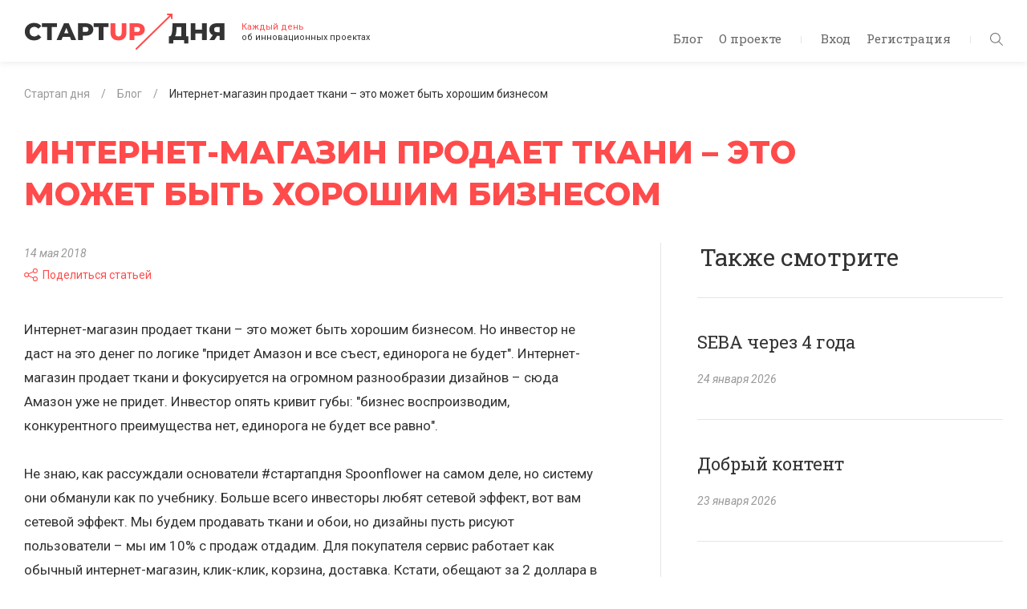

--- FILE ---
content_type: text/html; charset=UTF-8
request_url: https://startupoftheday.ru/blog/internet-magazin-prodaet-tkani-eto-mozhet-byt-khoroshim-biznesom/
body_size: 20513
content:
<!DOCTYPE html>
<html lang="ru">
	<head>
		<meta charset="UTF-8">
		<meta name="viewport" content="width=device-width, initial-scale=1.0, maximum-scale=1.0, user-scalable=no">
		<meta http-equiv="X-UA-Compatible" content="ie=edge">
		<title>Интернет-магазин продает ткани – это может быть хорошим бизнесом</title>
		<meta http-equiv="Content-Type" content="text/html; charset=UTF-8" />
<meta name="description" content="Интернет-магазин продает ткани – это может быть хорошим бизнесом. Но инвестор не даст на это денег по логике &amp;quot;придет Амазон и все съест, единорога не будет&amp;quot;. Интернет-магазин продает ткани и фокусируется на огромном разнообразии дизайнов – сюда Амазон уже не придет. Инвестор опять кривит губы: &amp;quot;бизнес воспроизводим, конкурентного преимущества нет, единорога не будет все равно&amp;quot;" />
<script type="text/javascript" data-skip-moving="true">(function(w, d, n) {var cl = "bx-core";var ht = d.documentElement;var htc = ht ? ht.className : undefined;if (htc === undefined || htc.indexOf(cl) !== -1){return;}var ua = n.userAgent;if (/(iPad;)|(iPhone;)/i.test(ua)){cl += " bx-ios";}else if (/Android/i.test(ua)){cl += " bx-android";}cl += (/(ipad|iphone|android|mobile|touch)/i.test(ua) ? " bx-touch" : " bx-no-touch");cl += w.devicePixelRatio && w.devicePixelRatio >= 2? " bx-retina": " bx-no-retina";var ieVersion = -1;if (/AppleWebKit/.test(ua)){cl += " bx-chrome";}else if ((ieVersion = getIeVersion()) > 0){cl += " bx-ie bx-ie" + ieVersion;if (ieVersion > 7 && ieVersion < 10 && !isDoctype()){cl += " bx-quirks";}}else if (/Opera/.test(ua)){cl += " bx-opera";}else if (/Gecko/.test(ua)){cl += " bx-firefox";}if (/Macintosh/i.test(ua)){cl += " bx-mac";}ht.className = htc ? htc + " " + cl : cl;function isDoctype(){if (d.compatMode){return d.compatMode == "CSS1Compat";}return d.documentElement && d.documentElement.clientHeight;}function getIeVersion(){if (/Opera/i.test(ua) || /Webkit/i.test(ua) || /Firefox/i.test(ua) || /Chrome/i.test(ua)){return -1;}var rv = -1;if (!!(w.MSStream) && !(w.ActiveXObject) && ("ActiveXObject" in w)){rv = 11;}else if (!!d.documentMode && d.documentMode >= 10){rv = 10;}else if (!!d.documentMode && d.documentMode >= 9){rv = 9;}else if (d.attachEvent && !/Opera/.test(ua)){rv = 8;}if (rv == -1 || rv == 8){var re;if (n.appName == "Microsoft Internet Explorer"){re = new RegExp("MSIE ([0-9]+[\.0-9]*)");if (re.exec(ua) != null){rv = parseFloat(RegExp.$1);}}else if (n.appName == "Netscape"){rv = 11;re = new RegExp("Trident/.*rv:([0-9]+[\.0-9]*)");if (re.exec(ua) != null){rv = parseFloat(RegExp.$1);}}}return rv;}})(window, document, navigator);</script>


<link href="https://fonts.googleapis.com/css?family=Montserrat:400,700,800|Roboto+Slab:400,700|Roboto:400,400i,700&amp;amp;subset=cyrillic-ext" type="text/css"  rel="stylesheet" />
<link href="/bitrix/js/socialservices/css/ss.css?16587581225122" type="text/css"  rel="stylesheet" />
<link href="/bitrix/cache/css/s1/startupoftheday/page_984f1be142b0e00a989b4a1415815933/page_984f1be142b0e00a989b4a1415815933_v1.css?17609511852397" type="text/css"  rel="stylesheet" />
<link href="/bitrix/cache/css/s1/startupoftheday/template_38d07ccb603f97beca2032c2e7c13f93/template_38d07ccb603f97beca2032c2e7c13f93_v1.css?1760951185218820" type="text/css"  data-template-style="true" rel="stylesheet" />
<link href="/bitrix/panel/main/popup.css?165875853123085" type="text/css"  data-template-style="true"  rel="stylesheet" />







<meta property="og:title" content="Интернет-магазин продает ткани – это может быть хорошим бизнесом" />
<meta property="og:description" content="Интернет-магазин продает ткани – это может быть хорошим бизнесом. Но инвестор не даст на это денег по логике &quot;придет Амазон и все съест, единорога не будет&quot;. Интернет-магазин продает ткани и фокусируется на огромном разнообразии дизайнов – сюда Амазон уже не придет. Инвестор опять кривит губы: &quot;бизнес воспроизводим, конкурентного преимущества нет, единорога не будет все равно&quot;" />
<meta property="og:image" content="https://startupoftheday.ru/logo.png" />
<meta property="og:image:width" content="600" />
<meta property="og:image:height" content="314" />
<meta property="og:url" content="https://startupoftheday.ru/blog/internet-magazin-prodaet-tkani-eto-mozhet-byt-khoroshim-biznesom/" />



		<link rel="shortcut icon" href="/local/templates/startupoftheday/favicon.ico">
		<link rel="shortcut icon" href="/local/templates/startupoftheday/favicon.png">
		<meta name="yandex-verification" content="7965312a8226f86c" />
																		<meta name="google-site-verification" content="8w9bNyhZsX4MEv-bnoFDnMfQmZwT8CXUCGR6YCQqEoU" />
			</head>
	<body>
	<div id="bxpanel"></div>
	<header class="header d-flex d-lg-block">
		<div class="container-fluid align-self-center">
			<nav class="header__nav float-right">
				<div class="d-none d-lg-inline-block">
						<ul class="header__nav-menu top-menu list-inline">
					<li class="top-menu__item list-inline-item"><a href="/blog/">Блог</a></li>
					<li class="top-menu__item list-inline-item"><a href="/about/">О проекте</a></li>
			</ul> <span class="inline-spacer"></span>
					<ul class="header__nav-menu top-menu list-inline">
													<li class="top-menu__item list-inline-item"><a id="authButton" class="auth-link" href="#" data-show="auth">Вход</a></li>
							<li class="top-menu__item list-inline-item"><a class="auth-link" href="#" data-show="reg">Регистрация</a></li>
											</ul> <span class="inline-spacer"></span>
				</div>
				<div class="header__nav-icons d-inline-block d-lg-none" id="menu-trigger"><svg class="icon menu-icon"><use xlink:href='#burger'/></svg>
					<svg class="icon close-icon"><use xlink:href='#close'/></svg>
				</div>
				<div class="header__nav-search" id="filter-trigger"><svg class="icon search-icon"><use xlink:href='#search'/></svg>
					<svg class="icon arrow-right-icon"><use xlink:href='#arrow-right'/></svg>
					<svg class="icon close-icon"><use xlink:href='#close'/></svg>
				</div>
			</nav>
			<div class="logo">
				<a href="/">					<img alt="Стартап дня" src="[data-uri]" class="logo__pic">				</a>				<div class="logo__text d-none d-sm-inline-block"><span class="text-danger">Каждый день</span><br> об&nbsp;инновационных проектах<!-- Rating@Mail.ru counter -->
<noscript><div>
<img src="https://top-fwz1.mail.ru/counter?id=2923683;js=na" style="border:0;position:absolute;left:-9999px;" alt="Top.Mail.Ru" />
</div></noscript>
<!-- //Rating@Mail.ru counter -->
<!-- Global site tag (gtag.js) - Google Analytics -->
</div>
			</div>
		</div>
	</header>
	<main class="content">
		<div class="container">
						<div class=" page">
									<ol class="breadcrumb small breadcrumb-block">
			<li class="breadcrumb-item" id="bx_breadcrumb_0" itemscope itemtype="http://data-vocabulary.org/Breadcrumb" itemref="bx_breadcrumb_1">
				<a href="/" title="Стартап дня" itemprop="url">
					<span itemprop="title">Стартап дня</span>
				</a>
			</li>
			<li class="breadcrumb-item" id="bx_breadcrumb_1" itemscope itemtype="http://data-vocabulary.org/Breadcrumb" itemref="bx_breadcrumb_2">
				<a href="/blog/" title="Блог" itemprop="url">
					<span itemprop="title">Блог</span>
				</a>
			</li>
			<li class="breadcrumb-item">
				<span itemprop="title">Интернет-магазин продает ткани – это может быть хорошим бизнесом</span>
			</li></ol>								<h1 class="page__title text-danger">Интернет-магазин продает ткани – это может быть хорошим бизнесом</h1>
			
<div class="row">
	<div class="article__left col-12 col-md-8">
		<div class="article__content">
			<div class="article-info small">
								<div class="article-info__meta article-meta">
																										<div class="article-meta__item article-meta__item--date"><em>14 мая 2018</em></div>
															<br/><div class="article-meta__item article-meta__item--share">
						<div class="share-window-parent">
	<div id="share-dialog1" class="share-dialog share-dialog-left" style="display: none;">
		<div class="share-dialog-inner share-dialog-inner-left"><table cellspacing="0" cellpadding="0" border="0" class="bookmarks-table">
			<tr><td class="bookmarks"><a href="http://www.facebook.com/share.php?u=https://startupoftheday.ru/blog/internet-magazin-prodaet-tkani-eto-mozhet-byt-khoroshim-biznesom/&t=Интернет-магазин продает ткани – это может быть хорошим бизнесом" onclick="return fbs_click('https://startupoftheday.ru/blog/internet-magazin-prodaet-tkani-eto-mozhet-byt-khoroshim-biznesom/', 'Интернет-магазин продает ткани – это может быть хорошим бизнесом');" target="_blank" class="facebook" title="Facebook"></a>
</td><td class="bookmarks"><a href="http://twitter.com/home/?status=https://startupoftheday.ru/blog/internet-magazin-prodaet-tkani-eto-mozhet-byt-khoroshim-biznesom/+Интернет-магазин продает ткани – это может быть хорошим бизнесом" onclick="return twitter_click_1('https://startupoftheday.ru/blog/internet-magazin-prodaet-tkani-eto-mozhet-byt-khoroshim-biznesom/');" target="_blank" class="twitter" title="Twitter"></a>
</td><td class="bookmarks"><a href="http://delicious.com/save" onclick="return delicious_click('https://startupoftheday.ru/blog/internet-magazin-prodaet-tkani-eto-mozhet-byt-khoroshim-biznesom/', 'Интернет-магазин продает ткани – это может быть хорошим бизнесом');" target="_blank" class="delicious" title="Delicious"></a></td><td class="bookmarks"><a href="http://vkontakte.ru/share.php?url=https://startupoftheday.ru/blog/internet-magazin-prodaet-tkani-eto-mozhet-byt-khoroshim-biznesom/" onclick="return vk_click('https://startupoftheday.ru/blog/internet-magazin-prodaet-tkani-eto-mozhet-byt-khoroshim-biznesom/');" target="_blank" class="vk" title="ВКонтакте"></a>
</td><td class="bookmarks"><a href="http://www.livejournal.com/update.bml?event=https://startupoftheday.ru/blog/internet-magazin-prodaet-tkani-eto-mozhet-byt-khoroshim-biznesom/&subject=Интернет-магазин продает ткани – это может быть хорошим бизнесом" onclick="return lj_click('https://startupoftheday.ru/blog/internet-magazin-prodaet-tkani-eto-mozhet-byt-khoroshim-biznesom/', 'Интернет-магазин продает ткани – это может быть хорошим бизнесом');" target="_blank" class="lj" title="Livejournal"></a>
</td><td class="bookmarks"><a href="http://connect.mail.ru/share?share_url=https://startupoftheday.ru/blog/internet-magazin-prodaet-tkani-eto-mozhet-byt-khoroshim-biznesom/" onclick="return mailru_click('https://startupoftheday.ru/blog/internet-magazin-prodaet-tkani-eto-mozhet-byt-khoroshim-biznesom/');" target="_blank" class="mailru" title="Мой мир@Mail.Ru"></a>
</td></tr>		
			</table></div>		
	</div>
	</div>
	<a class="share-switch" href="#" onClick="return ShowShareDialog(1);" title="Показать/скрыть панель закладок"><svg class="icon share-icon"><use xlink:href='#share'/></svg>Поделиться статьей</a>					</div>
				</div>
			</div>
			<div class="article__content-text">
									Интернет-магазин продает ткани – это может быть хорошим бизнесом. Но инвестор не даст на это денег по логике &quot;придет Амазон и все съест, единорога не будет&quot;. Интернет-магазин продает ткани и фокусируется на огромном разнообразии дизайнов – сюда Амазон уже не придет. Инвестор опять кривит губы: &quot;бизнес воспроизводим, конкурентного преимущества нет, единорога не будет все равно&quot;.<br />
<br />
Не знаю, как рассуждали основатели #стартапдня Spoonflower на самом деле, но систему они обманули как по учебнику. Больше всего инвесторы любят сетевой эффект, вот вам сетевой эффект. Мы будем продавать ткани и обои, но дизайны пусть рисуют пользователи – мы им 10&#37; с продаж отдадим. Для покупателя сервис работает как обычный интернет-магазин, клик-клик, корзина, доставка. Кстати, обещают за 2 доллара в Россию обои рулонами возить – может быть полезно и для нас. Заказ исполняют партнерские фабрики под конкретного покупателя, никаких складов и остатков – новая экономика в положительном смысле. <br />
<br />
Чем больше дизайнеров, тем больше выбор, тем приятнее покупателям, тем их больше. Чем больше покупателей, тем больше доход, тем больше дизайнеров. Сетевой эффект во всей красе, опоздавший конкурент никогда не решит проблему курицы и яйца, бизнес защищаем. Инвесторы, готовьте ваши денежки! И, таки да, в 2015 году Spoonflower получил 25 миллионов долларов. С выходом у фонда, впрочем, возникли проблемы: три года уже прошло, по внешним признакам грандиозного роста у стартапа нет. Теоретическая защищаемость модели, увы, не всегда означает практический успех. <br />
<br />
<a class="txttohtmllink" href="https://www.spoonflower.com/">https://www.spoonflower.com/</a>											</div>
			<a href="https://t.me/startupoftheday" target="_blank" class="article__telegram-button">Подписаться в Telegram</a>
							<div class="article__startup">Стартап: Spoonflower</div>
									<div class="article-voting">Голосование завершено.</div>
								<div class="invest-block">
					<h3 class="invest-block__title">Хотите инвестировать в&nbsp;подобный проект в&nbsp;России?</h3>
					<div class="d-sm-flex justify-content-between">
												<form class="invest-block__form form-validate" action="/ajax/invest.php"  id="invest-form">
							<input type="hidden" name="startupId" value="2835" />
							<label class="text-muted"><em class="small">Сумма ваших инвестиций</em></label>
							<div class="invest-block__form-content form-inline">
								<div class="form-group flex-grow-1 flex-shrink-1">
									<div class="input-group">
										<div class="input-group-prepend">
											<div class="input-group-text text-muted">$</div>
										</div>
										<input class="form-control number required" type="text" name="investment-amount">
									</div>
								</div>
								<div class="form-group">
									<button class="btn btn-primary" type="submit">ОК</button>
								</div>
							</div>
							<div class="invest-block__form-invested">
								<div class="invest-block__investment">$<a class="fake-link" id="investment-amount" href="#" data-reset-url="#"></a></div>
							</div>
						</form>
						<div class="invest-block__text small text-muted"><em>Укажите сумму в&nbsp;долларах, если готовы инвестировать в&nbsp;подобный проект. Когда денег соберется достаточно и&nbsp;мы&nbsp;найдем команду под проект, #СтартапДня свяжется с&nbsp;вами.</em></div>
					</div>
				</div>
					</div>
			</div>



		

	<div class="article__right col-12 col-md-4">
		<aside class="recommendations articles">
			<div class="h2 recommendations__title">Также смотрите</div>
			<div class="row">
														<div id="bx_3218110189_8088" class="articles__item article-announce article-announce--recommendation col-12 col-sm-6 col-md-12">
						<div class="article-announce__content">
							<div class="h3 article-announce__title">SEBA через 4 года</div>
							<div class="article-announce__item-meta article-meta small">
																	<div class="article-announce__meta-item article-meta__item article-meta__item--date"><em>24 января 2026</em></div>
																															</div>
						</div><a class="article-announce__link" href="/blog/seba-cherez-4-goda/"></a>
					</div>
														<div id="bx_3218110189_8086" class="articles__item article-announce article-announce--recommendation col-12 col-sm-6 col-md-12">
						<div class="article-announce__content">
							<div class="h3 article-announce__title">Добрый контент</div>
							<div class="article-announce__item-meta article-meta small">
																	<div class="article-announce__meta-item article-meta__item article-meta__item--date"><em>23 января 2026</em></div>
																															</div>
						</div><a class="article-announce__link" href="/blog/dobryy-kontent/"></a>
					</div>
														<div id="bx_3218110189_8084" class="articles__item article-announce article-announce--recommendation col-12 col-sm-6 col-md-12">
						<div class="article-announce__content">
							<div class="h3 article-announce__title">Не тестируй это</div>
							<div class="article-announce__item-meta article-meta small">
																	<div class="article-announce__meta-item article-meta__item article-meta__item--date"><em>22 января 2026</em></div>
																															</div>
						</div><a class="article-announce__link" href="/blog/ne-testiruy-eto/"></a>
					</div>
														<div id="bx_3218110189_8082" class="articles__item article-announce article-announce--recommendation col-12 col-sm-6 col-md-12">
						<div class="article-announce__content">
							<div class="h3 article-announce__title">Образование без AI</div>
							<div class="article-announce__item-meta article-meta small">
																	<div class="article-announce__meta-item article-meta__item article-meta__item--date"><em>20 января 2026</em></div>
																															</div>
						</div><a class="article-announce__link" href="/blog/obrazovanie-bez-ai/"></a>
					</div>
														<div id="bx_3218110189_8080" class="articles__item article-announce article-announce--recommendation col-12 col-sm-6 col-md-12">
						<div class="article-announce__content">
							<div class="h3 article-announce__title">Лучшая программа лояльности</div>
							<div class="article-announce__item-meta article-meta small">
																	<div class="article-announce__meta-item article-meta__item article-meta__item--date"><em>19 января 2026</em></div>
																															</div>
						</div><a class="article-announce__link" href="/blog/luchshaya-programma-loyalnosti/"></a>
					</div>
														<div id="bx_3218110189_8078" class="articles__item article-announce article-announce--recommendation col-12 col-sm-6 col-md-12">
						<div class="article-announce__content">
							<div class="h3 article-announce__title">Умный или красивый</div>
							<div class="article-announce__item-meta article-meta small">
																	<div class="article-announce__meta-item article-meta__item article-meta__item--date"><em>18 января 2026</em></div>
																															</div>
						</div><a class="article-announce__link" href="/blog/umnyy-ili-krasivyy/"></a>
					</div>
														<div id="bx_3218110189_8076" class="articles__item article-announce article-announce--recommendation col-12 col-sm-6 col-md-12">
						<div class="article-announce__content">
							<div class="h3 article-announce__title">Interviewbit через 4 года</div>
							<div class="article-announce__item-meta article-meta small">
																	<div class="article-announce__meta-item article-meta__item article-meta__item--date"><em>17 января 2026</em></div>
																															</div>
						</div><a class="article-announce__link" href="/blog/interviewbit-cherez-4-goda/"></a>
					</div>
							</div>
		</aside>
	</div>
</div>

<br>						<div class="subscription">
	<div class="subscription__inner">
		<div class="row">
				<div class="subscription__social col-12 col-md-5">
		<h3 class="subscription__title">Читать в&nbsp;социальных сетях</h3>
		<ul class="social-links list-inline mb-0">
							<li class="social-links__item social-links__item--vk list-inline-item"><a href="https://vk.com/startupoftheday" target="_blank"><svg class="social-links__icon"><use xlink:href='#vk'/></svg></a></li>
							<li class="social-links__item social-links__item--tg list-inline-item"><a href="http://t.me/startupoftheday" target="_blank"><svg class="social-links__icon"><use xlink:href='#telegram'/></svg></a></li>
						<li class="social-links__item social-links__item--yt_sub  list-inline-item">
				<div class="yt_sub_block">
					<div class="g-ytsubscribe" data-channelid="UCp8vKZstSGUbWiaHzrwDtjg" data-layout="default" data-count="default"></div>
				</div>
			</li>
		</ul>
	</div>
			
<!--'start_frame_cache_subscribe-form'-->
	<form class="subscription-form form-validate form-inline col-12 col-md-7 mb-0" action="/personal/subscribe/">
					<input type="hidden" name="sf_RUB_ID[]" id="sf_RUB_ID_1" value="1" />
				<div class="form__inner">       
			<h3 class="subscription__title">Подпишитесь и статьи будут приходить на вашу почту</h3>
			<div class="subscription-form__content d-block d-sm-flex">
				<div class="form-group flex-grow-1">
					<label class="bmd-label-floating" for="subscription-email">Moй e-mail</label>
					<input class="form-control required email" id="subscription-email" type="email" name="sf_EMAIL" value="" />
				</div>
				<div class="form-group">
					<input type="hidden" name="OK" value="Подписаться" />
					<button class="subscription-form__btn btn btn-primary" type="submit">Отправить</button>
				</div>
			</div>
			<div class="subscription-form__info small text-muted"> <em>Нажимая «Отправить», я даю согласие на обработку моих персональных данных</em></div>
		</div>
		<div class="form__success">
			<h3 class="subscription__title">Подписка офомлена</h3>
			<p class="mb-0">На&nbsp;адрес <span id="subscription-success-email"></span> отправлено подтверждение</p>
		</div>
	</form>
<!--'end_frame_cache_subscribe-form'-->		</div>
	</div>
</div>			</div>			</div>
		</main>
		<footer class="footer small">
			<div class="container">
				<div class="footer__inner d-flex flex-column flex-sm-row flex-wrap">
						<ul class="footer__social social-links list-inline text-center">
					<li class="social-links__item social-links__item--vk list-inline-item"><a href="https://vk.com/startupoftheday" target="_blank"><svg class="social-links__icon"><use xlink:href='#vk'/></svg></a></li>
					<li class="social-links__item social-links__item--tg list-inline-item"><a href="http://t.me/startupoftheday" target="_blank"><svg class="social-links__icon"><use xlink:href='#telegram'/></svg></a></li>
					<li class="social-links__item social-links__item--youtube list-inline-item"><a href="https://www.youtube.com/channel/UCp8vKZstSGUbWiaHzrwDtjg" target="_blank"><svg class="social-links__icon"><use xlink:href='#youtube'/></svg></a></li>
					<li class="social-links__item social-links__item--rss list-inline-item"><a href="/feed/rss/" target="_blank"><svg class="social-links__icon"><use xlink:href='#rss'/></svg></a></li>
			</ul>
						<ul class="footer-menu footer-menu--top list-inline order-md-0">
					<li class="footer-menu__item list-inline-item"><a href="/blog/">Блог</a></li>
					<li class="footer-menu__item list-inline-item"><a href="/about/">О проекте</a></li>
			</ul>
					<div class="flex-grow-1 order-md-1"></div>
					<div class="footer__developer order-6 order-md-2"><a href="https://www.4rome.ru/" target="_blank"><svg class="icon rome-icon footer__developer-icon"><use xlink:href='#4rome'/></svg></a><a href="https://www.4rome.ru/" target="_blank">Разработка: «Четвертый Рим»</a></div>
					<div class="col-12 order-md-3"></div>
					<div class="footer__copyright order-5 order-sm-4">© 2026  Александр Горный <span class="inline-spacer"></span></div>
						<div class="footer-menu list-inline order-4 order-sm-5">
					<li class="footer-menu__item list-inline-item"><a href="/privacy-policy/">Политика конфиденциальности</a></li>
			</div>
					<div class="flex-grow-1 order-5 order-md-6"></div>
				</div>
			</div>
		</footer>
		

<aside class="filter drawer" id="filter">
	<div class="filter__scrollable drawer__scrollable">
		<div class="filter__content drawer__content">
			<div class="filter__search">
				<form method="get" action="/search/">
					<div class="input-group mb-2">
						<div class="input-group-prepend">
							<div class="input-group-text"><svg class="filter__search-icon"><use xlink:href='#search'/></svg></div>
						</div>
						<input class="form-control" id="search-control" type="search" name="q" placeholder="Поиск">
					</div>
				</form>
			</div>
			<nav class="filter__nav">
				<dl class="filter-menu">
					<dt class="filter-menu__title">Отрасли</dt>
					<dd class="filter-menu__nav">
						<ul class="filter-menu__list list-unstyled">
															<li class="filter-menu__list-item"><a class="filter-menu__list-link" href="/blog/?industry=fintech">Финтех</a></li>
															<li class="filter-menu__list-item"><a class="filter-menu__list-link" href="/blog/?industry=auto">Авто</a></li>
															<li class="filter-menu__list-item"><a class="filter-menu__list-link" href="/blog/?industry=real estate">Недвижимость</a></li>
															<li class="filter-menu__list-item"><a class="filter-menu__list-link" href="/blog/?industry=foodtech">Еда</a></li>
															<li class="filter-menu__list-item"><a class="filter-menu__list-link" href="/blog/?industry=travel">Путешествия</a></li>
															<li class="filter-menu__list-item"><a class="filter-menu__list-link" href="/blog/?industry=offline">Офлайн</a></li>
															<li class="filter-menu__list-item"><a class="filter-menu__list-link" href="/blog/?industry=content">Контент</a></li>
															<li class="filter-menu__list-item"><a class="filter-menu__list-link" href="/blog/?industry=technology">Технологии</a></li>
															<li class="filter-menu__list-item"><a class="filter-menu__list-link" href="/blog/?industry=shopping">Магазин</a></li>
															<li class="filter-menu__list-item"><a class="filter-menu__list-link" href="/blog/?industry=entertainment">Развлечения</a></li>
															<li class="filter-menu__list-item"><a class="filter-menu__list-link" href="/blog/?industry=health">Здоровье</a></li>
															<li class="filter-menu__list-item"><a class="filter-menu__list-link" href="/blog/?industry=education">Образование</a></li>
															<li class="filter-menu__list-item"><a class="filter-menu__list-link" href="/blog/?industry=blockchain">Блокчейн</a></li>
															<li class="filter-menu__list-item"><a class="filter-menu__list-link" href="/blog/?industry=gadgets">Оборудование и гаджеты</a></li>
															<li class="filter-menu__list-item"><a class="filter-menu__list-link" href="/blog/?industry=investments">Инвестиции</a></li>
															<li class="filter-menu__list-item"><a class="filter-menu__list-link" href="/blog/?industry=classifieds">Классифайд</a></li>
															<li class="filter-menu__list-item"><a class="filter-menu__list-link" href="/blog/?industry=credit">Кредиты</a></li>
															<li class="filter-menu__list-item"><a class="filter-menu__list-link" href="/blog/?industry=communication">Общение</a></li>
															<li class="filter-menu__list-item"><a class="filter-menu__list-link" href="/blog/?industry=resale">Перепродажа</a></li>
															<li class="filter-menu__list-item"><a class="filter-menu__list-link" href="/blog/?industry=job">Работа</a></li>
															<li class="filter-menu__list-item"><a class="filter-menu__list-link" href="/blog/?industry=other">Разное</a></li>
															<li class="filter-menu__list-item"><a class="filter-menu__list-link" href="/blog/?industry=advertisement">Реклама</a></li>
															<li class="filter-menu__list-item"><a class="filter-menu__list-link" href="/blog/?industry=transport">Транспорт</a></li>
															<li class="filter-menu__list-item"><a class="filter-menu__list-link" href="/blog/?industry=lawtech">Юристы</a></li>
															<li class="filter-menu__list-item"><a class="filter-menu__list-link" href="/blog/?industry=crm">CRM</a></li>
															<li class="filter-menu__list-item"><a class="filter-menu__list-link" href="/blog/?industry=uber">Uber</a></li>
													</ul>
					</dd>
										<dt class="filter-menu__title">Страна</dt>
					<dd class="filter-menu__nav">
						<ul class="filter-menu__list list-unstyled">
																																<li class="filter-menu__list-item"><a class="filter-menu__list-link" href="/blog/?country=russia">Россия</a></li>
																																								<li class="filter-menu__list-item"><a class="filter-menu__list-link" href="/blog/?country=usa">США</a></li>
																																								<li class="filter-menu__list-item"><a class="filter-menu__list-link" href="/blog/?country=norway">Норвегия</a></li>
																																								<li class="filter-menu__list-item"><a class="filter-menu__list-link" href="/blog/?country=great_britain">Великобритания</a></li>
																																								<li class="filter-menu__list-item"><a class="filter-menu__list-link" href="/blog/?country=france">Франция</a></li>
																																<li class="filter-menu__list-item dropdown country-dropdown"><a class="country-dropdown__link filter-menu__list-link fake-link" href="#" data-toggle="dropdown" aria-haspopup="true" aria-expanded="false" data-offset="0, 10">Остальные страны</a>
										<div class="country-dropdown__menu dropdown-menu baron baron__root baron__clipper">
											<div class="country-dropdown__menu-inner baron__scroller">
																									<a class="dropdown-item country-dropdown__menu-item" href="/blog/?country=india">Индия</a>
																																								<a class="dropdown-item country-dropdown__menu-item" href="/blog/?country=germany">Германия</a>
																																								<a class="dropdown-item country-dropdown__menu-item" href="/blog/?country=ecuador">Эквадор</a>
																																								<a class="dropdown-item country-dropdown__menu-item" href="/blog/?country=canada">Канада</a>
																																								<a class="dropdown-item country-dropdown__menu-item" href="/blog/?country=europe">Европа</a>
																																								<a class="dropdown-item country-dropdown__menu-item" href="/blog/?country=spain">Испания</a>
																																								<a class="dropdown-item country-dropdown__menu-item" href="/blog/?country=slovenija">Словения</a>
																																								<a class="dropdown-item country-dropdown__menu-item" href="/blog/?country=china">Китай</a>
																																								<a class="dropdown-item country-dropdown__menu-item" href="/blog/?country=israel">Израиль</a>
																																								<a class="dropdown-item country-dropdown__menu-item" href="/blog/?country=holland">Голландия</a>
																																								<a class="dropdown-item country-dropdown__menu-item" href="/blog/?country=australia">Австралия</a>
																																								<a class="dropdown-item country-dropdown__menu-item" href="/blog/?country=japan">Япония</a>
																																								<a class="dropdown-item country-dropdown__menu-item" href="/blog/?country=lithuania">Литва</a>
																																								<a class="dropdown-item country-dropdown__menu-item" href="/blog/?country=southafrica">Южная Африка</a>
																																								<a class="dropdown-item country-dropdown__menu-item" href="/blog/?country=thailand">Таиланд</a>
																																								<a class="dropdown-item country-dropdown__menu-item" href="/blog/?country=singapore">Сингапур</a>
																																								<a class="dropdown-item country-dropdown__menu-item" href="/blog/?country=netherlands">Нидерланды</a>
																																								<a class="dropdown-item country-dropdown__menu-item" href="/blog/?country=philippines">Филиппины</a>
																																								<a class="dropdown-item country-dropdown__menu-item" href="/blog/?country=belorussia">Белоруссия</a>
																																								<a class="dropdown-item country-dropdown__menu-item" href="/blog/?country=brazil">Бразилия</a>
																																								<a class="dropdown-item country-dropdown__menu-item" href="/blog/?country=uae">ОАЭ</a>
																																								<a class="dropdown-item country-dropdown__menu-item" href="/blog/?country=taiwan">Тайвань</a>
																																								<a class="dropdown-item country-dropdown__menu-item" href="/blog/?country=Wd1UyIBw">Латвия</a>
																																								<a class="dropdown-item country-dropdown__menu-item" href="/blog/?country=Gse9Uld8">Нигерия</a>
																																								<a class="dropdown-item country-dropdown__menu-item" href="/blog/?country=9G3GtVWF">Польша</a>
																																								<a class="dropdown-item country-dropdown__menu-item" href="/blog/?country=xZsBQUub">Швейцария</a>
																																								<a class="dropdown-item country-dropdown__menu-item" href="/blog/?country=z6DDabdo">Швеция</a>
																																								<a class="dropdown-item country-dropdown__menu-item" href="/blog/?country=denmark">Дания</a>
																																								<a class="dropdown-item country-dropdown__menu-item" href="/blog/?country=osk7iBI6">Португалия</a>
																																								<a class="dropdown-item country-dropdown__menu-item" href="/blog/?country=IzzBHFAU">Италия</a>
																																								<a class="dropdown-item country-dropdown__menu-item" href="/blog/?country=oqZ20FEq">Ирландия</a>
																																								<a class="dropdown-item country-dropdown__menu-item" href="/blog/?country=estonia">Эстония</a>
																																								<a class="dropdown-item country-dropdown__menu-item" href="/blog/?country=bahrain">Бахрейн</a>
																																								<a class="dropdown-item country-dropdown__menu-item" href="/blog/?country=ukraine">Украина</a>
																																								<a class="dropdown-item country-dropdown__menu-item" href="/blog/?country=newzealand">Новая Зеландия</a>
																																								<a class="dropdown-item country-dropdown__menu-item" href="/blog/?country=indonesia">Индонезия</a>
																																								<a class="dropdown-item country-dropdown__menu-item" href="/blog/?country=austria">Австрия</a>
																																								<a class="dropdown-item country-dropdown__menu-item" href="/blog/?country=turkey">Турция</a>
																																								<a class="dropdown-item country-dropdown__menu-item" href="/blog/?country=pakistan">Пакистан</a>
																																								<a class="dropdown-item country-dropdown__menu-item" href="/blog/?country=honkong">Гонконг</a>
																																								<a class="dropdown-item country-dropdown__menu-item" href="/blog/?country=mexico">Мексика</a>
																																<div class="baron__track">
											<div class="baron__free">
												<div class="baron__bar"></div>
											</div>
										</div>
									</div>
								</li>
													</ul>
					</dd>
				</dl>
			</nav>
		</div>
	</div>
</aside>		<aside class="aside-menu drawer" id="menu">
			<div class="drawer__scrollable">
				<div class="aside-menu__content drawer__content">
						<ul class="aside-menu__list list-unstyled">
					<li class="aside-menu__item"><a href="/blog/">Блог</a></li>
					<li class="aside-menu__item"><a href="/about/">О проекте</a></li>
			</ul><span class="inline-spacer"></span>
					<ul class="aside-menu__list list-unstyled">
													<li class="aside-menu__item"><a class="auth-link" href="#" data-show="auth">Вход</a></li>
							<li class="aside-menu__item"><a class="auth-link" href="#" data-show="reg">Регистрация</a></li>
											</ul>
				</div>
			</div>
		</aside>
		<div class="modal fade" id="authorization" tabindex="-1" role="dialog" aria-labelledby="registration" aria-hidden="true">
			<div class="modal-dialog" role="document">
				<div class="modal-content">
					<div class="close" data-dismiss="modal"><svg class="icon close-icon"><use xlink:href='#close'/></svg></div>
					<div class="modal-body authorization">                           
						<ul class="d-none nav nav-tabs" id="authorizationTabs" role="tablist">
							<li><a class="auth-link" id="auth-tab" href="#auth" data-toggle="tab" role="tab"></a></li>
							<li><a class="auth-link" id="reg-tab" href="#reg" data-toggle="tab" role="tab"></a></li>
						</ul>
						<div class="tab-content">
							<div class="tab-pane authorization__auth fade show active" id="auth" role="tabpanel" aria-labelledby="auth-tab">
								

	<h2 class="authorization__title">Авторизация</h2>
	<p>Войдите, чтобы инвестировать, оценивать стратапы и оставлять комментарии.</p>
		<form class="authorization-form form-validate mb-0" id="authorization-form" name="system_auth_form6zOYVN" method="post" target="_top" action="/blog/internet-magazin-prodaet-tkani-eto-mozhet-byt-khoroshim-biznesom/?ELEMENT_CODE=internet-magazin-prodaet-tkani-eto-mozhet-byt-khoroshim-biznesom">
					<input type="hidden" name="backurl" value="/blog/internet-magazin-prodaet-tkani-eto-mozhet-byt-khoroshim-biznesom/?ELEMENT_CODE=internet-magazin-prodaet-tkani-eto-mozhet-byt-khoroshim-biznesom" />
						<input type="hidden" name="AUTH_FORM" value="Y" />
		<input type="hidden" name="TYPE" value="AUTH" />
		
		<div class="form-group">
			<label class="bmd-label-floating" for="authorization-email">E-mail</label>
			<input class="form-control required email" id="authorization-email" type="email" name="USER_LOGIN" />
					</div>
		<div class="form-group">
			<label class="bmd-label-floating" for="authorization-password">Пароль</label>
			<input class="form-control required" id="authorization-password" type="password" name="USER_PASSWORD" autocomplete="off" />
					</div>
					<div class="form-group">
				<input type="checkbox" id="USER_REMEMBER_frm" name="USER_REMEMBER" value="Y" />
				<label for="USER_REMEMBER_frm" title="Запомнить меня на этом компьютере">Запомнить меня</label>
			</div>
						<div class="form-group">
			<button class="authorization-form__btn btn btn-primary btn--stretch" name="Login" type="submit">Войти</button>
		</div>
	</form>
	<div class="authorization__links">
		<noindex><a class="text-muted float-right registraion-link" rel="nofollow" href="#">Регистрация</a></noindex>		<noindex><a class="text-muted" rel="nofollow" href="/auth/?forgot_password=yes">Забыли пароль?</a></noindex>
	</div>
			<div class="authorization__social">
	<div class="authorization__social-spacer text-center">
		<div class="authorization__social-spacer-inner text-muted">или войти через</div>
	</div>
	<div class="row">
										<div class="col-6"><a class="btn btn-primary btn--fb btn--stretch" title="Facebook" href="javascript:void(0)" onclick="BxShowAuthFloat('Facebook', 'form')">Facebook</a></div>
														<div class="col-6"><a class="btn btn-primary btn--vk btn--stretch" title="ВКонтакте" href="javascript:void(0)" onclick="BxShowAuthFloat('VKontakte', 'form')">VKontakte</a></div>
						</div>
</div>				<div style="display:none">
<div id="bx_auth_float" class="bx-auth-float">

<div class="bx-auth">
	<form method="post" name="bx_auth_servicesform" target="_top" action="/blog/internet-magazin-prodaet-tkani-eto-mozhet-byt-khoroshim-biznesom/?ELEMENT_CODE=internet-magazin-prodaet-tkani-eto-mozhet-byt-khoroshim-biznesom">
					<div class="bx-auth-title">Войти как пользователь</div>
			<div class="bx-auth-note">Вы можете войти на сайт, если вы зарегистрированы на одном из этих сервисов:</div>
							<div class="bx-auth-services">
									<div><a href="javascript:void(0)" onclick="BxShowAuthService('Facebook', 'form')" id="bx_auth_href_formFacebook"><i class="bx-ss-icon facebook"></i><b>Facebook</b></a></div>
									<div><a href="javascript:void(0)" onclick="BxShowAuthService('VKontakte', 'form')" id="bx_auth_href_formVKontakte"><i class="bx-ss-icon vkontakte"></i><b>ВКонтакте</b></a></div>
							</div>
							<div class="bx-auth-line"></div>
				<div class="bx-auth-service-form" id="bx_auth_servform" style="display:none">
												<div id="bx_auth_serv_formFacebook" style="display:none"><a href="javascript:void(0)" onclick="BX.util.popup('https://www.facebook.com/dialog/oauth?client_id=859467074391785&amp;redirect_uri=https%3A%2F%2Fstartupoftheday.ru%2Fbitrix%2Ftools%2Foauth%2Ffacebook.php&amp;scope=email&amp;display=popup&amp;state=site_id%3Ds1%26backurl%3D%252Fblog%252Finternet-magazin-prodaet-tkani-eto-mozhet-byt-khoroshim-biznesom%252F%253Fcheck_key%253D2fddadba6d4cae052ab75069d1dc7359%2526ELEMENT_CODE%253Dinternet-magazin-prodaet-tkani-eto-mozhet-byt-khoroshim-biznesom%26redirect_url%3D%252Fblog%252Finternet-magazin-prodaet-tkani-eto-mozhet-byt-khoroshim-biznesom%252F%253FELEMENT_CODE%253Dinternet-magazin-prodaet-tkani-eto-mozhet-byt-khoroshim-biznesom', 580, 400)" class="bx-ss-button facebook-button"></a><span class="bx-spacer"></span><span>Используйте вашу учетную запись на Facebook.com для входа на сайт.</span></div>
																<div id="bx_auth_serv_formVKontakte" style="display:none"><a href="javascript:void(0)" onclick="BX.util.popup('https://oauth.vk.com/authorize?client_id=6961286&amp;redirect_uri=https%3A%2F%2Fstartupoftheday.ru%2Fbitrix%2Ftools%2Foauth%2Fvkontakte.php&amp;scope=friends,offline,email&amp;response_type=code&amp;state=[base64]%3D', 660, 425)" class="bx-ss-button vkontakte-button"></a><span class="bx-spacer"></span><span>Используйте вашу учетную запись VKontakte для входа на сайт.</span></div>
									</div>
				<input type="hidden" name="auth_service_id" value="" />
	</form>
</div>

</div>
</div>
								</div>
							<div class="tab-pane authorization__reg fade" id="reg" role="tabpanel" aria-labelledby="reg-tab">
								<div class="authorization__reg-form">
									<div class="back"><svg class="icon back-icon"><use xlink:href='#back'/></svg></div>
									
	<form class="registration-form form-validate mb-0" id="registration-form" method="post" action="/blog/internet-magazin-prodaet-tkani-eto-mozhet-byt-khoroshim-biznesom/?ELEMENT_CODE=internet-magazin-prodaet-tkani-eto-mozhet-byt-khoroshim-biznesom" name="regform" enctype="multipart/form-data">
				<div class="form__inner">
			<h2 class="authorization__title">Добро пожаловать</h2>
			<div class="registration-messages">
							<p>На указанный в форме e-mail придет запрос на подтверждение регистрации.</p>
						</div>
			
												<div class="form-group">
						<label class="bmd-label-floating" for="REGISTER_FIELD_NAME">Имя</label>
														<input id="REGISTER_FIELD_NAME" class="form-control required" size="30" type="text" name="REGISTER[NAME]" value="" />
													</div>
																<div class="form-group">
						<label class="bmd-label-floating" for="REGISTER_FIELD_LOGIN">E-mail</label>
														<input id="REGISTER_FIELD_LOGIN" class="form-control required email" size="30" type="email" name="REGISTER[LOGIN]" value="" />
												</div>
																<input size="30" type="hidden" name="REGISTER[EMAIL]"  id="REGISTER_FIELD_EMAIL" value="" />
																<div class="form-group">
						<label class="bmd-label-floating" for="REGISTER_FIELD_PASSWORD">Пароль</label>
														<input id="REGISTER_FIELD_PASSWORD" class="form-control required" size="30" type="password" name="REGISTER[PASSWORD]" value="" autocomplete="off" class="bx-auth-input" />
																				</div>
																<div class="form-group">
						<label class="bmd-label-floating" for="REGISTER_FIELD_CONFIRM_PASSWORD">Повторите пароль</label>
													<input id="REGISTER_FIELD_CONFIRM_PASSWORD" class="form-control required equal" size="30" type="password" name="REGISTER[CONFIRM_PASSWORD]" value="" autocomplete="off" data-equalto="#REGISTER_FIELD_PASSWORD" />
												</div>
																<div class="form-group">
						<label class="bmd-label-floating" for="REGISTER_FIELD_PERSONAL_MOBILE">Мобильный телефон</label>
														<input id="REGISTER_FIELD_PERSONAL_MOBILE" class="form-control" size="30" type="text" name="REGISTER[PERSONAL_MOBILE]" value="" />
													</div>
										
						<div class="form-group">
				<input type="hidden" name="register_submit_button" value="Y" />
				<button class="registration-form__btn btn btn-primary btn--stretch">Зарегистрироваться</button>
			</div>
					</div>
		<div class="form__success">
			<h2 class="authorization__title">Спасибо зарегистрацию</h2>
			<p class="mb-0">На&nbsp;адрес <span id="registration-success-email"></span> отправлено подтверждение</p>
		</div>
	</form>
								</div>
							</div>
						</div>
					</div>
				</div>
			</div>
		</div><svg style="display: none">
			<symbol id="4rome" viewBox="0 0 29.75005 29.74997"><g id="Слой_2" data-name="Слой 2"><g id="Layer_1" data-name="Layer 1"><path class="cls-1" d="M16.81063.12237A14.879,14.879,0,1,0,29.62813,12.943,14.88552,14.88552,0,0,0,16.81063.12237Zm3.9091,23.1545h-2.251V21.649l-3.5283.0107a6.92867,6.92867,0,0,1-6.92289-6.918v-3.4956H6.38284V8.97017H10.29v5.7715a4.63578,4.63578,0,0,0,4.6358,4.6358h5.7939Zm.0439-8.2573h-2.2949v-3.7325h-3.9121V9.01317l6.209.002Z"/></g></g></symbol>
			<symbol id="arrow-bottom" viewBox="0 0 15.71599 8.75748"><g id="Слой_2" data-name="Слой 2"><g id="Layer_1" data-name="Layer 1"><polyline style="fill:none;stroke:#333;stroke-miterlimit:10;" points="15.358 0.349 7.859 8.041 0.358 0.349"/></g></g></symbol>
			<symbol id="arrow-down" viewBox="0 0 23 11" fill="none">
			<path d="M22.3107 0.744186L11.4999 10.2558L0.68911 0.744185" stroke-miterlimit="10" stroke-linecap="round" stroke-linejoin="round"/>
			</symbol>
			<symbol id="arrow-left" viewBox="0 0 13 20" fill="none"><g clip-path="url(#clip0)">
			<path d="M11.8228 19.021L2.06906 10.0699L11.8228 0.979039" stroke="#666666" stroke-miterlimit="10"/></g><defs><clipPath id="clip0"><rect width="12.8571" height="20" fill="white" transform="translate(12.8572 20) rotate(-180)"/></clipPath></defs></symbol>
			<symbol id="arrow-left" viewBox="0 0 8.75754 15.716"><g id="Слой_2" data-name="Слой 2"><g id="Layer_1" data-name="Layer 1"><polyline style="fill:none;stroke-miterlimit:10;" points="0.349 0.358 8.041 7.857 0.349 15.358"/></g></g></symbol>
			<symbol id="arrow-right" viewBox="0 0 8.75754 15.716"><g id="Слой_2" data-name="Слой 2"><g id="Layer_1" data-name="Layer 1"><polyline style="fill:none;stroke-miterlimit:10;" points="0.349 0.358 8.041 7.857 0.349 15.358"/></g></g></symbol>
			<symbol id="arrow-up" viewBox="0 0 15 9" fill="none"><g clip-path="url(#clip0)"><path d="M1.01351 7.95349L7.5 1.04651L13.9865 7.95349" stroke-miterlimit="10" stroke-linecap="round" stroke-linejoin="round"/></g></symbol>
			<symbol id="close" viewBox="0 0 15.70289 15.70289"><g id="Слой_2" data-name="Слой 2"><g id="Layer_1" data-name="Layer 1"><line style="fill:none; stroke-miterlimit:10;" x1="0.43945" y1="0.35145" x2="15.26216" y2="15.35145"/><line style="fill:none; stroke-miterlimit:10;" x1="0.35145" y1="15.26229" x2="15.35145" y2="0.43944"/></g></g></symbol>
			<symbol id="comment" viewBox="0 0 16 14.00758"><g id="Слой_2" data-name="Слой 2"><g id="Layer_1" data-name="Layer 1"><path style="fill:none;stroke-miterlimit:10;" d="M12.66541.5H3.33459A2.84293,2.84293,0,0,0,.5,3.33459V8.16516a2.84294,2.84294,0,0,0,2.83459,2.8346H7.55688l2.926,2.40374c.241.19788.45184.10511.46869-.20623l.1189-2.19751h1.59491A2.84294,2.84294,0,0,0,15.5,8.16516V3.33459A2.84293,2.84293,0,0,0,12.66541.5Z"/></g></g></symbol>
			<symbol id="done" viewBox="0 0 15.70711 10.5051"><g id="Слой_2" data-name="Слой 2"><g id="Layer_1" data-name="Layer 1"><polyline style="fill:none;stroke:#FF4B4B;stroke-miterlimit:10;" points="0.354 4.242 5.909 9.798 15.354 0.354"/></g></g></symbol>
			<symbol id="fb" viewBox="0 0 29.6718 29.6718"><g id="Слой_2" data-name="Слой 2"><g id="Layer_1" data-name="Layer 1"><path class="cls-1" d="M14.8359,0A14.8359,14.8359,0,1,0,29.6718,14.8359,14.83563,14.83563,0,0,0,14.8359,0Zm3.5146,10.2519H16.1201c-.2647,0-.5586.3467-.5586.8106v1.6113h2.789v2.2959h-2.789v6.8945H12.92871V14.9697H10.542V12.6738h2.38671V11.3222A3.31187,3.31187,0,0,1,16.1201,7.8086h2.2304Z"/></g></g></symbol>
			<symbol id="burger" fill="none" viewBox="0 0 18 13"><g><line y1="0.5" x2="18" y2="0.5"/><line y1="6.5" x2="18" y2="6.5"/><line y1="12.5" x2="18" y2="12.5"/></g></symbol>
			<symbol id="rss" viewBox="0 0 29.75 29.75"><g id="Слой_2" data-name="Слой 2"><g id="Layer_1" data-name="Layer 1"><path class="cls-1" d="M14.875,0A14.875,14.875,0,1,0,29.75,14.875,14.87518,14.87518,0,0,0,14.875,0ZM11.0263,21.2198a2.3606,2.3606,0,1,1,2.3614-2.3604A2.35654,2.35654,0,0,1,11.0263,21.2198Zm6.295,0a1.31161,1.31161,0,0,1-1.3106-1.3116A6.033,6.033,0,0,0,9.9775,13.876a1.31125,1.31125,0,0,1,0-2.6225,8.65774,8.65774,0,0,1,8.6563,8.6547A1.3133,1.3133,0,0,1,17.3213,21.2198Zm4.7216,0a1.31245,1.31245,0,0,1-1.3115-1.3116A10.7546,10.7546,0,0,0,9.9775,9.1553a1.3115,1.3115,0,0,1,0-2.623,13.05972,13.05972,0,0,1,9.5947,3.8496,12.905,12.905,0,0,1,3.7823,9.5263A1.31183,1.31183,0,0,1,22.0429,21.2198Z"/></g></g></symbol>
			<symbol id="search" viewBox="0 0 15.85351 15.85284"><g id="Слой_2" data-name="Слой 2"><g id="Layer_1" data-name="Layer 1"><path style="fill:none;stroke-miterlimit:10;" d="M10.46944,2.2103a5.83963,5.83963,0,1,1-8.259,0A5.83979,5.83979,0,0,1,10.46944,2.2103Z"/><line class="cls-1" x1="10.54457" y1="10.54492" x2="15.5" y2="15.49925"/></g></g></symbol>
			<symbol id="share" viewBox="0 0 16 15.21053"><g id="Слой_2" data-name="Слой 2"><g id="Layer_1" data-name="Layer 1"><line style="fill:none;stroke-miterlimit:10;" x1="10.98421" y1="11.35266" x2="5.01579" y2="8.59739"/><line style="fill:none;stroke-miterlimit:10;" x1="10.98421" y1="3.86055" x2="5.01579" y2="6.61582"/><circle style="fill:none;stroke-miterlimit:10;" cx="13.13158" cy="2.86842" r="2.36842"/><circle style="fill:none;stroke-miterlimit:10;" cx="13.13158" cy="12.34211" r="2.36842"/><circle style="fill:none;stroke-miterlimit:10;" cx="2.86842" cy="7.60526" r="2.36842"/></g></g></symbol>
			<symbol id="telegram" viewBox="0 0 29.67189 29.6729"><g id="Слой_2" data-name="Слой 2"><g id="Layer_1" data-name="Layer 1"><path class="cls-1" d="M18.50789,10.7305l-8.4512,5.331,1.4248,4.3653.2812-3.0039,7.2354-6.5293C19.31649,10.6123,18.92969,10.4746,18.50789,10.7305Z"/><path class="cls-1" d="M14.836,0A14.83645,14.83645,0,1,0,29.67189,14.8369,14.83535,14.83535,0,0,0,14.836,0Zm7.18939,9.3389-2.5586,12.0635c-.1796.8574-.6972,1.0625-1.415.666l-3.9004-2.8809c-.915.8897-1.7353,1.6875-1.874,1.8233a.99882.99882,0,0,1-.7803.3906c-.5058,0-.4189-.1914-.5937-.6729l-1.4346-4.3984-3.75-1.1699c-.832-.2549-.8379-.8272.1875-1.2393l15.0332-5.7978C21.625,7.8115,22.28909,8.2881,22.02539,9.3389Z"/></g></g></symbol>
			<symbol id="thumbs-up" viewBox="0 0 29.1968 28.2852"><g id="Слой_2" data-name="Слой 2"><g id="Layer_1" data-name="Layer 1"><path class="cls-1" d="M28.6968,13.9063c0-1.874-1.4634-2.8687-3.5122-2.8687H19.272a18.092,18.092,0,0,0,.644-4.3906C19.916,1.5538,18.5108.5,17.2813.5a3.553,3.553,0,0,0-2.22509.5855.84534.84534,0,0,0-.40921.585l-.8779,4.7421c-.9366,2.5176-3.33689,4.6836-5.2691,6.147V25.0879a5.29558,5.29558,0,0,1,2.2246.7608,6.87375,6.87375,0,0,0,3.0445.9365h8.37111a2.97065,2.97065,0,0,0,3.04439-2.6338,2.17863,2.17863,0,0,0-.0591-.6445,2.60254,2.60254,0,0,0,1.815-2.3999,3.05774,3.05774,0,0,0-.2925-1.3467,2.881,2.881,0,0,0,1.3467-2.166,2.44249,2.44249,0,0,0-.58549-1.4634,2.97894,2.97894,0,0,0,1.28759-2.2246Z"/><rect class="cls-1" x="0.5" y="11.7852" width="8" height="16" rx="1" ry="1"/></g></g></symbol>
			<symbol id="user" viewBox="0 0 15 15"><g id="Слой_2" data-name="Слой 2"><g id="Layer_1" data-name="Layer 1"><circle style="fill:#989898" cx="7.5" cy="7.5" r="7.5"/><path style="fill:#fff" class="cls-2" d="M7.5,9.9475a7.462,7.462,0,0,0-4.99875,1.92013,6.587,6.587,0,0,0,9.9975,0A7.462,7.462,0,0,0,7.5,9.9475Z"/><circle style="fill:#fff" cx="7.5" cy="6.405" r="2.5"/></g></g></symbol>
			<symbol id="vk" viewBox="0 0 29.6718 29.6728"><g id="Слой_2" data-name="Слой 2"><g id="Layer_1" data-name="Layer 1"><path class="cls-1" d="M16.7441,16.0449a3.43409,3.43409,0,0,0-1.67379-.2773H13.3066v3.6347h1.6191a3.34017,3.34017,0,0,0,1.8809-.3193,1.88562,1.88562,0,0,0,.7422-1.543A1.85219,1.85219,0,0,0,16.7441,16.0449Z"/><path class="cls-1" d="M14.8359,0A14.8364,14.8364,0,1,0,29.6718,14.8359,14.83627,14.83627,0,0,0,14.8359,0Zm1.1143,22.1113H9.8886V7.4814h6.6231a3.42958,3.42958,0,0,1,3.6885,3.375,3.1143,3.1143,0,0,1-2.1123,3.1563v.043a3.32881,3.32881,0,0,1,3.0097,3.6171C21.0976,19.8027,19.6484,22.1113,15.9502,22.1113Z"/><path class="cls-1" d="M16.08,12.9404a1.691,1.691,0,0,0,.5977-1.3222,1.53273,1.53273,0,0,0-.7012-1.3223,4.35055,4.35055,0,0,0-1.9013-.2129h-.7686v3.1992h1.0166A2.78668,2.78668,0,0,0,16.08,12.9404Z"/></g></g></symbol>
			<symbol id="down" viewBox="0 0 13 13" fill="none"><path d="M12 6.06L6.5 12M6.5 12L1 6.06M6.5 12L6.5 -2.40413e-07" stroke="white" stroke-miterlimit="10"/></symbol>
			<symbol id="up" viewBox="0 0 13 13" fill="none"><path d="M1 6.94L6.5 0.999999M6.5 0.999999L12 6.94M6.5 0.999999L6.5 13" stroke="white" stroke-miterlimit="10"/></symbol>
			<symbol id="attach" viewBox="0 0 24 25"><path d="M6.40797 24.001C4.76597 24.001 3.12397 23.376 1.87397 22.126C0.662972 20.915 -0.00402832 19.305 -0.00402832 17.592C-0.00402832 15.88 0.662972 14.27 1.87397 13.058L13.051 1.88201C15.552 -0.61799 19.619 -0.61699 22.118 1.88201C24.618 4.38201 24.618 8.45001 22.118 10.95L16.571 16.497C15.778 17.289 14.724 17.726 13.604 17.726C11.291 17.726 9.40997 15.844 9.40997 13.531C9.40997 12.41 9.84597 11.357 10.639 10.565L14.783 6.42201L15.49 7.12901L11.346 11.272C10.742 11.876 10.41 12.678 10.41 13.531C10.41 15.293 11.843 16.726 13.604 16.726C14.458 16.726 15.259 16.394 15.864 15.79L21.411 10.243C23.521 8.13301 23.52 4.70001 21.411 2.58901C19.3 0.47801 15.865 0.48001 13.758 2.58901L2.58197 13.765C1.55997 14.787 0.996972 16.147 0.996972 17.592C0.996972 19.038 1.55997 20.397 2.58197 21.419C4.69197 23.528 8.12497 23.528 10.235 21.419L10.602 21.053L11.309 21.76L10.942 22.126C9.69197 23.376 8.04997 24.001 6.40797 24.001Z" /></symbol>
			<symbol id="back" viewBox="0 0 13 20" fill="none"><g clip-path="url(#clip0)"><path d="M11.8228 19.021L2.06906 10.0699L11.8228 0.979039"  stroke-miterlimit="10"/></g><defs><clipPath id="clip0"><rect width="12.8571" height="20" fill="white" transform="translate(12.8572 20) rotate(-180)"/></clipPath></defs></symbol>
			<symbol id="exit-icon" viewBox="0 0 20 21" fill="none">
				<path d="M14 7.55318V1H1V20H14V13.2692" stroke="black"/>
				<path d="M16.4032 8.24292L18.9999 10.7024M18.9999 10.7024L16.4032 13.2002M18.9999 10.7024H10.8884" stroke="black" stroke-miterlimit="10"/></symbol>
			<symbol id="photo" viewBox="0 0 28 22"><path fill="#fff" fill-rule="evenodd" d="M21 0H7v2.82H0v18.617h28V2.82h-7V0zm-1.4 12.129c0 3.085-2.507 5.585-5.6 5.585-3.093 0-5.6-2.5-5.6-5.585s2.507-5.585 5.6-5.585c3.093 0 5.6 2.5 5.6 5.585z" clip-rule="evenodd"/></symbol>
			<symbol id="settings-icon" viewBox="0 0 20 20" fill="none">
				<path d="M13.9369 3.54792L13.5991 3.3336L13.7341 2.957L14.2787 1.43773L12.1316 0.644066L11.5913 2.15142L11.4536 2.53584L11.0494 2.47762C10.7062 2.42818 10.3559 2.40221 9.99992 2.40221C9.64407 2.40221 9.2938 2.42832 8.95034 2.47765L8.54632 2.53568L8.40859 2.15145L7.86825 0.644161L5.72097 1.43762L6.26557 2.95676L6.40059 3.33339L6.06274 3.5477C5.46541 3.92662 4.92411 4.38906 4.455 4.91921L4.18248 5.2272L3.82769 5.01923L2.46178 4.21854L1.31442 6.2364L2.68817 7.04168L3.03433 7.2446L2.91118 7.62649C2.69655 8.29209 2.57011 8.99801 2.54641 9.73061L2.53332 10.1353L2.13481 10.2066L0.577712 10.4854L0.976692 12.7834L2.52851 12.5055L2.93049 12.4335L3.0813 12.813C3.34676 13.481 3.70285 14.1022 4.13453 14.6603L4.37915 14.9765L4.12447 15.2847L3.10053 16.5238L4.85441 18.0181L5.86771 16.792L6.13017 16.4744L6.49208 16.6713C7.10377 17.0041 7.76562 17.2526 8.46286 17.4017L8.85831 17.4863V17.8906V19.5H11.1415V17.8906V17.4863L11.537 17.4017C12.2341 17.2526 12.896 17.0041 13.5076 16.6713L13.8695 16.4744L14.132 16.792L15.1454 18.0181L16.8992 16.5239L15.8752 15.2848L15.6204 14.9766L15.8651 14.6603C16.2969 14.1022 16.6529 13.4812 16.9184 12.8131L17.0692 12.4336L17.4712 12.5056L19.0231 12.7835L19.4222 10.4855L17.8649 10.2067L17.4664 10.1353L17.4533 9.73069C17.4296 8.99812 17.3032 8.29206 17.0886 7.62676L16.9654 7.24488L17.3116 7.04193L18.6852 6.23657L17.5379 4.21869L16.1721 5.01957L15.8173 5.22764L15.5448 4.91957C15.0755 4.38922 14.5342 3.92685 13.9369 3.54792ZM5.30688 9.98314C5.30688 7.36654 7.40448 5.22559 9.99977 5.22559C12.5951 5.22559 14.6927 7.36655 14.6927 9.98314C14.6927 12.5996 12.5951 14.7407 9.99977 14.7407C7.40447 14.7407 5.30688 12.5996 5.30688 9.98314Z" stroke="#FF4B4B"/></symbol>
			<symbol id="pencil" viewBox="0 0 16 16" fill="none">
				<path d="M12.0417 1L12.3953 0.646447L12.0417 0.292893L11.6882 0.646447L12.0417 1ZM14.8702 3.82843L15.2237 4.18198L15.5773 3.82843L15.2237 3.47487L14.8702 3.82843ZM5.15736 13.5412L5.2741 14.0274L5.4112 13.9945L5.51091 13.8948L5.15736 13.5412ZM2.32893 10.7128L1.97538 10.3593L1.87567 10.459L1.84275 10.5961L2.32893 10.7128ZM1.43515 14.435L0.948966 14.3183L0.758442 15.1117L1.55189 14.9212L1.43515 14.435ZM11.6882 1.35355L14.5166 4.18198L15.2237 3.47487L12.3953 0.646447L11.6882 1.35355ZM14.5166 3.47487L4.8038 13.1877L5.51091 13.8948L15.2237 4.18198L14.5166 3.47487ZM2.68248 11.0664L12.3953 1.35355L11.6882 0.646447L1.97538 10.3593L2.68248 11.0664ZM5.04061 13.0551L1.3184 13.9488L1.55189 14.9212L5.2741 14.0274L5.04061 13.0551ZM1.92133 14.5518L2.81511 10.8296L1.84275 10.5961L0.948966 14.3183L1.92133 14.5518ZM3.03321 10.0085L5.86164 12.837L6.56874 12.1299L3.74031 9.30143L3.03321 10.0085ZM9.76486 3.27688L12.5933 6.10531L13.3004 5.3982L10.472 2.56978L9.76486 3.27688Z" fill="#999999"/></symbol>
			<symbol id="eye" viewBox="0 0 20 13" fill="none"><path d="M9.99998 12.5C5.80998 12.5 2.19912 10.0419 0.548849 6.50001C2.19912 2.95806 5.80998 0.5 9.99999 0.5C14.19 0.5 17.8008 2.95805 19.4511 6.49998C17.8009 10.0419 14.19 12.5 9.99998 12.5ZM9.99997 9.70831C11.7789 9.70831 13.2269 8.27511 13.2269 6.49998C13.2269 4.72485 11.7789 3.29164 9.99997 3.29164C8.22103 3.29164 6.77307 4.72485 6.77307 6.49998C6.77307 8.27511 8.22103 9.70831 9.99997 9.70831Z" stroke="#999999"/></symbol>
		</svg>
		<!-- Yandex.Metrika counter -->
				<noscript><div><img src="https://mc.yandex.ru/watch/46484040" style="position:absolute; left:-9999px;" alt="" /></div></noscript>
		<!-- /Yandex.Metrika counter -->
	<script type="text/javascript">if(!window.BX)window.BX={};if(!window.BX.message)window.BX.message=function(mess){if(typeof mess==='object'){for(let i in mess) {BX.message[i]=mess[i];} return true;}};</script>
<script type="text/javascript">(window.BX||top.BX).message({'JS_CORE_LOADING':'Загрузка...','JS_CORE_NO_DATA':'- Нет данных -','JS_CORE_WINDOW_CLOSE':'Закрыть','JS_CORE_WINDOW_EXPAND':'Развернуть','JS_CORE_WINDOW_NARROW':'Свернуть в окно','JS_CORE_WINDOW_SAVE':'Сохранить','JS_CORE_WINDOW_CANCEL':'Отменить','JS_CORE_WINDOW_CONTINUE':'Продолжить','JS_CORE_H':'ч','JS_CORE_M':'м','JS_CORE_S':'с','JSADM_AI_HIDE_EXTRA':'Скрыть лишние','JSADM_AI_ALL_NOTIF':'Показать все','JSADM_AUTH_REQ':'Требуется авторизация!','JS_CORE_WINDOW_AUTH':'Войти','JS_CORE_IMAGE_FULL':'Полный размер'});</script><script type="text/javascript" src="/bitrix/js/main/core/core.js?1658758620478527"></script><script>BX.setJSList(['/bitrix/js/main/core/core_ajax.js','/bitrix/js/main/core/core_promise.js','/bitrix/js/main/polyfill/promise/js/promise.js','/bitrix/js/main/loadext/loadext.js','/bitrix/js/main/loadext/extension.js','/bitrix/js/main/polyfill/promise/js/promise.js','/bitrix/js/main/polyfill/find/js/find.js','/bitrix/js/main/polyfill/includes/js/includes.js','/bitrix/js/main/polyfill/matches/js/matches.js','/bitrix/js/ui/polyfill/closest/js/closest.js','/bitrix/js/main/polyfill/fill/main.polyfill.fill.js','/bitrix/js/main/polyfill/find/js/find.js','/bitrix/js/main/polyfill/matches/js/matches.js','/bitrix/js/main/polyfill/core/dist/polyfill.bundle.js','/bitrix/js/main/core/core.js','/bitrix/js/main/polyfill/intersectionobserver/js/intersectionobserver.js','/bitrix/js/main/lazyload/dist/lazyload.bundle.js','/bitrix/js/main/polyfill/core/dist/polyfill.bundle.js','/bitrix/js/main/parambag/dist/parambag.bundle.js']);
BX.setCSSList(['/bitrix/js/main/lazyload/dist/lazyload.bundle.css','/bitrix/js/main/parambag/dist/parambag.bundle.css']);</script>
<script type="text/javascript">(window.BX||top.BX).message({'JS_CORE_LOADING':'Загрузка...','JS_CORE_NO_DATA':'- Нет данных -','JS_CORE_WINDOW_CLOSE':'Закрыть','JS_CORE_WINDOW_EXPAND':'Развернуть','JS_CORE_WINDOW_NARROW':'Свернуть в окно','JS_CORE_WINDOW_SAVE':'Сохранить','JS_CORE_WINDOW_CANCEL':'Отменить','JS_CORE_WINDOW_CONTINUE':'Продолжить','JS_CORE_H':'ч','JS_CORE_M':'м','JS_CORE_S':'с','JSADM_AI_HIDE_EXTRA':'Скрыть лишние','JSADM_AI_ALL_NOTIF':'Показать все','JSADM_AUTH_REQ':'Требуется авторизация!','JS_CORE_WINDOW_AUTH':'Войти','JS_CORE_IMAGE_FULL':'Полный размер'});</script>
<script type="text/javascript">(window.BX||top.BX).message({'LANGUAGE_ID':'ru','FORMAT_DATE':'DD.MM.YYYY','FORMAT_DATETIME':'DD.MM.YYYY HH:MI:SS','COOKIE_PREFIX':'BITRIX_SM','SERVER_TZ_OFFSET':'10800','UTF_MODE':'Y','SITE_ID':'s1','SITE_DIR':'/','USER_ID':'','SERVER_TIME':'1769313951','USER_TZ_OFFSET':'0','USER_TZ_AUTO':'Y','bitrix_sessid':'9508e287f71d0fb46326778c4cc23ea5'});</script><script type="text/javascript"  src="/bitrix/cache/js/s1/startupoftheday/kernel_main/kernel_main_v1.js?1760960735204708"></script>
<script type="text/javascript" src="/bitrix/js/main/jquery/jquery-2.2.4.min.js?165875862085578"></script>
<script type="text/javascript" src="https://www.google.com/recaptcha/api.js"></script>
<script type="text/javascript" src="https://unpkg.com/popper.js/dist/umd/popper.min.js"></script>
<script type="text/javascript" src="/bitrix/js/socialservices/ss.js?15549831141419"></script>
<script type="text/javascript">BX.setJSList(['/bitrix/js/main/pageobject/pageobject.js','/bitrix/js/main/core/core_window.js','/bitrix/js/main/session.js','/bitrix/js/main/date/main.date.js','/bitrix/js/main/core/core_date.js','/bitrix/js/main/utils.js','/local/templates/startupoftheday/components/bitrix/news.detail/blog/script.js','/local/templates/startupoftheday/scripts/vendors~main.js','/local/templates/startupoftheday/scripts/runtime.js','/local/templates/startupoftheday/scripts/main.js']);</script>
<script type="text/javascript">BX.setCSSList(['/local/templates/startupoftheday/components/bitrix/news.detail/blog/style.css','/local/templates/startupoftheday/components/bitrix/breadcrumb/.default/style.css','/local/templates/startupoftheday/components/bitrix/system.auth.form/.default/style.css','/local/templates/startupoftheday/components/bitrix/main.register/ajax/style.css','/local/templates/startupoftheday/styles.css','/local/templates/startupoftheday/template_styles.css']);</script>
<script type="text/javascript"  src="/bitrix/cache/js/s1/startupoftheday/template_116538b94e060a34ffe9b20230882695/template_116538b94e060a34ffe9b20230882695_v1.js?1760951180939982"></script>
<script type="text/javascript"  src="/bitrix/cache/js/s1/startupoftheday/page_7baa17bc10aba2f9be313562e0d9296e/page_7baa17bc10aba2f9be313562e0d9296e_v1.js?17609511851330"></script>
<script type="text/javascript">var _ba = _ba || []; _ba.push(["aid", "b2e0ea0e42f87930abda4c145a01afcb"]); _ba.push(["host", "startupoftheday.ru"]); (function() {var ba = document.createElement("script"); ba.type = "text/javascript"; ba.async = true;ba.src = (document.location.protocol == "https:" ? "https://" : "http://") + "bitrix.info/ba.js";var s = document.getElementsByTagName("script")[0];s.parentNode.insertBefore(ba, s);})();</script>


<script type="text/javascript">
var _tmr = window._tmr || (window._tmr = []);
_tmr.push({id: "2923683", type: "pageView", start: (new Date()).getTime()});
(function (d, w, id) {
  if (d.getElementById(id)) return;
  var ts = d.createElement("script"); ts.type = "text/javascript"; ts.async = true; ts.id = id;
  ts.src = "https://top-fwz1.mail.ru/js/code.js";
  var f = function () {var s = d.getElementsByTagName("script")[0]; s.parentNode.insertBefore(ts, s);};
  if (w.opera == "[object Opera]") { d.addEventListener("DOMContentLoaded", f, false); } else { f(); }
})(document, window, "topmailru-code");
</script><script async src="https://www.googletagmanager.com/gtag/js?id=UA-129032518-2"></script>
<script>
  window.dataLayer = window.dataLayer || [];
  function gtag(){dataLayer.push(arguments);}
  gtag('js', new Date());

  gtag('config', 'UA-129032518-2');
</script><script>
if (__function_exists('fbs_click') == false) 
{
function fbs_click(url, title) 
{ 
window.open('http://www.facebook.com/share.php?u='+encodeURIComponent(url)+'&t='+encodeURIComponent(title),'sharer','toolbar=0,status=0,width=626,height=436'); 
return false; 
} 
}
</script>
<script>
if (__function_exists('twitter_click_1') == false) 
{
function twitter_click_1(longUrl) 
{ 
window.open('http://twitter.com/home/?status='+encodeURIComponent(longUrl)+encodeURIComponent(' Интернет-магазин продает ткани – это может быть хорошим бизнесом'),'sharer','toolbar=0,status=0,width=726,height=436'); 
return false; 
} 
}
</script>
<script>
if (__function_exists('delicious_click') == false)
{
function delicious_click(url, title) 
{
window.open('http://delicious.com/save?v=5&amp;noui&amp;jump=close&amp;url='+encodeURIComponent(url)+'&amp;title='+encodeURIComponent(title),'sharer','toolbar=0,status=0,width=626,height=550'); 
return false; 
}}</script>
<script>
if (__function_exists('vk_click') == false) 
{
function vk_click(url) 
{ 
window.open('http://vkontakte.ru/share.php?url='+encodeURIComponent(url),'sharer','toolbar=0,status=0,width=626,height=436'); 
return false; 
} 
}
</script>
<script>
if (__function_exists('lj_click') == false) 
{
function lj_click(url, title) 
{ 
window.open('http://www.livejournal.com/update.bml?event='+encodeURIComponent(url)+'&subject='+encodeURIComponent(title),'sharer','toolbar=0,status=0,resizable=1,scrollbars=1,width=700,height=436'); 
return false; 
} 
}
</script>
<script>
if (__function_exists('mailru_click') == false) 
{
function mailru_click(url) 
{ 
window.open('http://connect.mail.ru/share?share_url='+encodeURIComponent(url),'sharer','toolbar=0,status=0,resizable=1,scrollbars=1,width=626,height=436'); 
return false; 
} 
}
</script>
<script src="https://apis.google.com/js/platform.js"></script><script>
				BX.ready(function() {
					var loginCookie = BX.getCookie("BITRIX_SM_LOGIN");
					if (loginCookie)
					{
						var form = document.forms["system_auth_form6zOYVN"];
						var loginInput = form.elements["USER_LOGIN"];
						loginInput.value = loginCookie;
					}
				});
			</script>
<script type="text/javascript" >
		   (function(m,e,t,r,i,k,a){m[i]=m[i]||function(){(m[i].a=m[i].a||[]).push(arguments)};
		   m[i].l=1*new Date();k=e.createElement(t),a=e.getElementsByTagName(t)[0],k.async=1,k.src=r,a.parentNode.insertBefore(k,a)})
		   (window, document, "script", "https://mc.yandex.ru/metrika/tag.js", "ym");

		   ym(46484040, "init", {
		        clickmap:true,
		        trackLinks:true,
		        accurateTrackBounce:true
		   });
		</script>
</body>
</html>

--- FILE ---
content_type: text/html; charset=utf-8
request_url: https://accounts.google.com/o/oauth2/postmessageRelay?parent=https%3A%2F%2Fstartupoftheday.ru&jsh=m%3B%2F_%2Fscs%2Fabc-static%2F_%2Fjs%2Fk%3Dgapi.lb.en.2kN9-TZiXrM.O%2Fd%3D1%2Frs%3DAHpOoo_B4hu0FeWRuWHfxnZ3V0WubwN7Qw%2Fm%3D__features__
body_size: 161
content:
<!DOCTYPE html><html><head><title></title><meta http-equiv="content-type" content="text/html; charset=utf-8"><meta http-equiv="X-UA-Compatible" content="IE=edge"><meta name="viewport" content="width=device-width, initial-scale=1, minimum-scale=1, maximum-scale=1, user-scalable=0"><script src='https://ssl.gstatic.com/accounts/o/2580342461-postmessagerelay.js' nonce="tzYjIGnsKB3o9XFmFFPa-A"></script></head><body><script type="text/javascript" src="https://apis.google.com/js/rpc:shindig_random.js?onload=init" nonce="tzYjIGnsKB3o9XFmFFPa-A"></script></body></html>